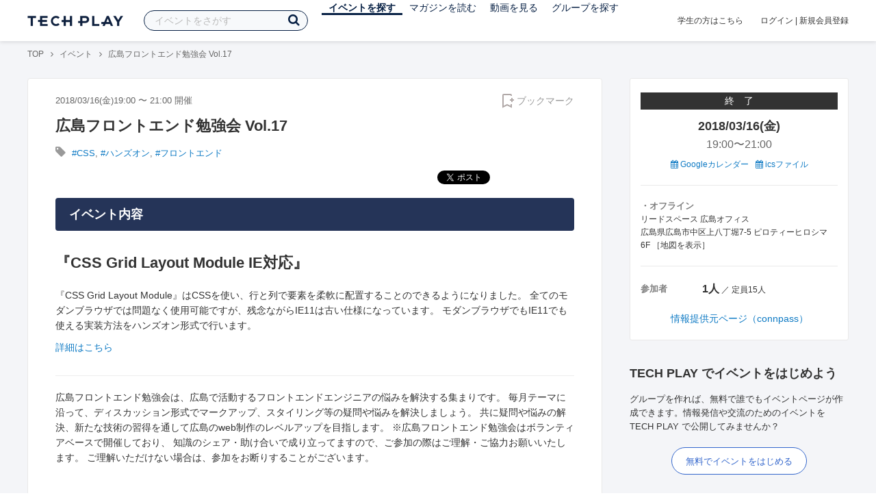

--- FILE ---
content_type: text/html; charset=UTF-8
request_url: https://techplay.jp/event/661591
body_size: 13528
content:
<!DOCTYPE html>
<html lang="ja">
<head>
    <meta charset="utf-8">
        <script>
    var dataLayer = dataLayer || [];
            dataLayer.push({ 'login': 'no', 'user_id': null });
    
    (function(w,d,s,l,i){w[l]=w[l]||[];w[l].push({'gtm.start':
        new Date().getTime(),event:'gtm.js'});var f=d.getElementsByTagName(s)[0],
        j=d.createElement(s),dl=l!='dataLayer'?'&l='+l:'';j.async=true;j.src=
        '//www.googletagmanager.com/gtm.js?id='+i+dl;f.parentNode.insertBefore(j,f);
    })(window,document,'script','dataLayer','GTM-K37XWQ');
</script>    <link rel="canonical" href="https://techplay.jp/event/661591" />

        
    <title>広島フロントエンド勉強会 Vol.17｜IT勉強会・イベントならTECH PLAY［テックプレイ］</title>
    <meta name="author" content="TECH PLAY">
    <meta name="keywords" content="TECH PLAY,テックプレイ,IT勉強会,ITセミナー,ITイベント,エンジニア勉強会,技術勉強会,IT勉強会カレンダー">
    <meta name="description" content="2018/03/16（金）開催 『CSS Grid Layout Module IE対応』 『CSS Grid Layout Module』はCSSを使い、行と列で要素を柔軟に配置することのできるようになりました。 全てのモダンブラウザでは問題なく使用可能ですが、残念ながらIE11は古い仕様になっています。 モダンブラウザでもIE11でも使える実装方法をハンズオン形式で行います。 詳細はこちら  広島フロントエンド勉強会は、広島...">
    <meta property="fb:app_id" content="703735426307641" />
    <meta property="og:type" content="article" />
    <meta property="og:title" content="広島フロントエンド勉強会 Vol.17｜IT勉強会・イベントならTECH PLAY［テックプレイ］" />
    <meta property="og:description" content="2018/03/16（金）開催 『CSS Grid Layout Module IE対応』 『CSS Grid Layout Module』はCSSを使い、行と列で要素を柔軟に配置することのできるようになりました。 全てのモダンブラウザでは問題なく使用可能ですが、残念ながらIE11は古い仕様になっています。 モダンブラウザでもIE11でも使える実装方法をハンズオン形式で行います。 詳細はこちら  広島フロントエンド勉強会は、広島..."/>
    <meta property="og:image" content="https://files.techplay.jp/ZXTC246WG/images/top/no_image.png" />
    <meta property="og:url" content="https://techplay.jp/event/661591" />
    <meta property="og:site_name" content="TECH PLAY" />
    <meta property="og:locale" content="ja_JP" />
    <meta name="twitter:card" content="summary_large_image">
    <meta name="twitter:site" content="@techplayjp">
    <meta name="twitter:title" content="広島フロントエンド勉強会 Vol.17｜IT勉強会・イベントならTECH PLAY［テックプレイ］">
    <meta name="twitter:description" content="2018/03/16（金）開催 『CSS Grid Layout Module IE対応』 『CSS Grid Layout Module』はCSSを使い、行と列で要素を柔軟に配置することのできるようになりました。 全てのモダンブラウザでは問題なく使用可能ですが、残念ながらIE11は古い仕様になっています。 モダンブラウザでもIE11でも使える実装方法をハンズオン形式で行います。 詳細はこちら  広島フロントエンド勉強会は、広島...">
    <meta name="twitter:image:src" content="https://files.techplay.jp/ZXTC246WG/images/top/no_image.png">

    
    <meta name="csrf-token" content="CtTzQKaDwN9VdLQtItZamjFWoBOL0SXFb4TFK5n9">
    <meta name="viewport" content="width=device-width, maximum-scale=1">
    <link rel="icon" type="image/x-icon" href="https://files.techplay.jp/ZXTC246WG/images/favicon.ico">
    <link rel="apple-touch-icon" sizes="144x144" href="https://files.techplay.jp/ZXTC246WG/images/icon/apple-touch-icon-144.png">
    <link rel="apple-touch-icon" sizes="152x152" href="https://files.techplay.jp/ZXTC246WG/images/icon/apple-touch-icon-152.png">
    <link rel="apple-touch-icon" sizes="180x180" href="https://files.techplay.jp/ZXTC246WG/images/icon/apple-touch-icon-180.png">
    <link rel="manifest" href="https://files.techplay.jp/ZXTC246WG/manifest.json">
    <link href="https://fonts.googleapis.com/css?family=Noto+Sans+JP:400,700&amp;subset=japanese" rel="stylesheet">
    <link rel="stylesheet" href="https://files.techplay.jp/ZXTC246WG/css/frontend.css">

    </head>
<body>
<noscript>
    <iframe src="//www.googletagmanager.com/ns.html?id=GTM-K37XWQ"
        height="0" width="0" style="display:none;visibility:hidden"></iframe>
</noscript><script>window.fbAsyncInit = function() {FB.init({appId:'703735426307641',xfbml:true,version:'v18.0'});};</script>
<script async defer crossorigin="anonymous" src="https://connect.facebook.net/ja_JP/sdk.js"></script>
<div class="wrap-body" id="mainContentArea">

<header id="js-pageheader" class="pageheader">
    <div class="pageheader-inner">
        <div class="pageheader-col">
            <div class="pageheader-logo">
                <a href="https://techplay.jp"><img src="https://files.techplay.jp/ZXTC246WG/images/logo.png" alt="TECH PLAY"></a>
            </div>
            <div class="pageheader-search">
    <form method="get" name="event" action="https://techplay.jp/event/search">
        <input id="kw_search" type="text" class="pageheader-search-input" name="keyword" autocomplete="off" placeholder="イベントをさがす" value="">
        <button id="searchBtn" class="pageheader-search-btn" type="submit">
            <i class="fa fa-search" aria-label="キーワード検索"></i>
        </button>
    </form>
    <div id="suggest" style="display: none;"></div>
    </div>
            <nav class="pageheader-nav">
                <ul class="pageheader-nav-list">
                    <li class="pageheader-dropdown pageheader-nav-current">
                        <a href="https://techplay.jp/event">イベントを探す</a>
                        <ul class="pageheader-dropdown-content">
                            <li class=""><a href="https://techplay.jp/event/today">本日開催のイベント</a></li>
                            <li class=""><a href="https://techplay.jp/event/tomorrow">明日開催のイベント</a></li>
                            <li class=""><a href="https://techplay.jp/ranking/future_event">ランキング</a></li>
                            <li class=""><a href="https://techplay.jp/calendar">カレンダー</a></li>
                        </ul>
                    </li>
                    <li class="pageheader-dropdown ">
                        <a href="https://techplay.jp/column">マガジンを読む</a>
                        <ul class="pageheader-dropdown-content">
                            <li class=""><a href="https://techplay.jp/column">マガジン</a></li>
                            <li class=""><a href="https://techplay.jp/blog">技術ブログ</a></li>
                            <li class=""><a href="https://techplay.jp/book">書籍</a></li>
                        </ul>
                    </li>
                    <li class="">
                        <a href="https://techplay.jp/video">動画を見る</a>
                    </li>
                    <li class="pageheader-dropdown ">
                        <a href="https://techplay.jp/community">グループを探す</a>
                        <ul class="pageheader-dropdown-content">
                            <li class=""><a href="https://techplay.jp/community_entry">グループを作る</a></li>
                            <li><a href="https://owner.techplay.jp" target="_blank">イベント作成・管理</a></li>
                        </ul>
                    </li>
                </ul>
            </nav>
        </div>
        <div class="pageheader-col">
            <div class="pageheader-student">
                <a href="https://techplay.jp/student">学生の方はこちら</a>
            </div>
                            <div class="pageheader-login">
                    <a href="https://techplay.jp/login">ログイン</a>  |  <a href="https://techplay.jp/user/signup">新規会員登録</a>
                </div>
                    </div>
    </div>
</header>
    
<div class="wrap-body-bg">
        <div class="breadcrumbs" role="navigation">
    <ul class="breadcrumbs-inner">
        <li class="breadcrumbs-item"><a href="https://techplay.jp">TOP</a></li>
                                    <li class="breadcrumbs-item"><a href="https://techplay.jp/event">イベント</a></li>
                            <li class="breadcrumbs-item">広島フロントエンド勉強会 Vol.17</li>
    </ul>
</div>

<script type="application/ld+json">
{
    "@context": "https:\/\/schema.org",
    "@type": "BreadcrumbList",
    "itemListElement": [
        {
            "@type": "ListItem",
            "position": 1,
            "name": "TOP",
            "item": "https:\/\/techplay.jp"
        },
        {
            "@type": "ListItem",
            "position": 2,
            "name": "\u30a4\u30d9\u30f3\u30c8",
            "item": "https:\/\/techplay.jp\/event"
        },
        {
            "@type": "ListItem",
            "position": 3,
            "name": "\u5e83\u5cf6\u30d5\u30ed\u30f3\u30c8\u30a8\u30f3\u30c9\u52c9\u5f37\u4f1a Vol.17",
            "item": "https:\/\/techplay.jp\/event\/661591"
        }
    ]
}
</script>
    <div class="l-card l-card-medium-padding l-row l-row-between l-row-alignStart eventDetail">
        <div class="l-card-medium l-shrink" role="main">
            <article class="eventDetail-wrapper">
                                <div class="eventDetail-innerSpace">
                    <header class="eventDetail-header">
                        <h1 class="eventDetail-heading">広島フロントエンド勉強会 Vol.17</h1>
                        <div class="d-flex justify-content-between align-items-center mB10">
                            <div class="fs13 cGY-3">
                                2018/03/16(金)19:00
                                                                    〜
                                                                            21:00
                                                                                                    開催
                            </div>
                            <a href="https://techplay.jp/login" class="bookmark-btn" data-is-text="true" title="ブックマーク">
        <span class="bookmark-icon"></span><span class="bookmark-text">ブックマーク</span>
    </a>
                        </div>
                                            </header>
                                            <div class="tags-text"><i class="fa fa-lg fa-tag"></i>
                                                            <a href="https://techplay.jp/event/tag/css" class="tags-item">#CSS</a>,                                                             <a href="https://techplay.jp/event/tag/handson" class="tags-item">#ハンズオン</a>,                                                             <a href="https://techplay.jp/event/tag/frontend" class="tags-item">#フロントエンド</a>                                                    </div>
                                        
                    
                                                                
                    <div class="event-detail">

                        
                        <div class="body">
                            
                            
                                                                        <div class="social-icon-area social"></div>
                        
                            <h2>イベント内容</h2>
                            <section id="edited" class="text">
                                <h1>『CSS Grid Layout Module IE対応』</h1>
<p>『CSS Grid Layout Module』はCSSを使い、行と列で要素を柔軟に配置することのできるようになりました。
全てのモダンブラウザでは問題なく使用可能ですが、残念ながらIE11は古い仕様になっています。
モダンブラウザでもIE11でも使える実装方法をハンズオン形式で行います。</p>
<p><a href="https://hirofuro.org" rel="nofollow">詳細はこちら</a></p>
<hr>
<p>広島フロントエンド勉強会は、広島で活動するフロントエンドエンジニアの悩みを解決する集まりです。 毎月テーマに沿って、ディスカッション形式でマークアップ、スタイリング等の疑問や悩みを解決しましょう。 共に疑問や悩みの解決、新たな技術の習得を通して広島のweb制作のレベルアップを目指します。 ※広島フロントエンド勉強会はボランティアベースで開催しており、 知識のシェア・助け合いで成り立ってますので、ご参加の際はご理解・ご協力お願いいたします。 ご理解いただけない場合は、参加をお断りすることがございます。</p>
                            </section>
                            
                                                            <h2>注意事項</h2>
                                <div class="mB40 fs14">※ こちらのイベント情報は、外部サイトから取得した情報を掲載しています。<br>※ 掲載タイミングや更新頻度によっては、情報提供元ページの内容と差異が発生しますので予めご了承ください。<br>※ 最新情報の確認や参加申込手続き、イベントに関するお問い合わせ等は情報提供元ページにてお願いします。</div>
                            
                            
                                                    <div class="submit" id="v-event-detail-submit">
                                                                <a rel="nofollow" href="https://techplay.jp/event/join/661591" class="btn xl white" target="_blank">情報提供元ページ（connpass）へ</a>
                                    <div v-cloak>
    <v-modal
        :id="modalName"
        :name="modalName"
        width="900px"
        height="440px"
        :scrollable="false"
    >
    <div class="userRegister">
        <div>
            <h2 class="userRegister-heading userRegister-heading-center">新規会員登録</h2>
            <p class="userRegister-text userRegister-text-center">
                このイベントに申し込むには会員登録が必要です。<br>
                アカウント登録済みの方は<a href="https://techplay.jp/login">ログイン</a>してください。
            </p>
            <hr>
            <div class="userRegister-signIn">
                <ul class="userRegister-signIn-social">
                    <li class="userRegister-signIn-social-google">
                        <a href="https://techplay.jp/login/google">
                            <span class="fa fa-lg fa-fw fa-google" aria-hidden="true"></span>Googleで登録
                        </a>
                    </li>
                    <li class="userRegister-signIn-social-github">
                        <a href="https://techplay.jp/login/github">
                            <span class="fa fa-lg fa-fw fa-github" aria-hidden="true"></span>GitHubで登録
                        </a>
                    </li>
                    <li class="userRegister-signIn-social-mail">
                        <a href="https://techplay.jp/user/create">
                            <span class="fa fa-lg fa-fw fa-envelope-o" aria-hidden="true"></span>メールアドレスで登録
                        </a>
                    </li>
                </ul>
            </div>
            <hr>
            <div class="userRegister-text"><p>※ ソーシャルアカウントで登録するとログインが簡単に行えます。</p><p>※ 連携したソーシャルアカウントは、会員登録完了後にいつでも変更できます。</p></div>
        </div>
    </div>
    </v-modal>
</div>                            </div>
                                                        <div class="apilogo"><img src="https://files.techplay.jp/ZXTC246WG/images/top/apilogo_connpass.png" alt="connpass"></div>
                                                    
                        </div>
                    </div>
                                                                                                    </div>
            </article>
                                                <section class="column-section" id="ga-tag-related-column">
        <h2 class="column-section-borderHeading">関連するマガジン</h2>
        <div class="l-card-main l-card-overflow column-section-inner">
                            <div class="column-section-list">
                    <h3 class="column-section-list-heading">
                        <a href="https://techplay.jp/column/1757">フロントエンドとバックエンド：役割とスキルの違いを解説</a>
                    </h3>
                    <a class="column-section-list-thumbnail" href="https://techplay.jp/column/1757">
                        <img src="https://s3.techplay.jp/tp-images/column/1/L2h2gj8RFy7FPxYtgU46kgkJEcbipwlXUB49MItX.jpg?w=320" alt="フロントエンドとバックエンド：役割とスキルの違いを解説">
                    </a>
                </div>
                            <div class="column-section-list">
                    <h3 class="column-section-list-heading">
                        <a href="https://techplay.jp/column/1716">CSSアニメーションでサイトに動きをつけよう - animation基礎</a>
                    </h3>
                    <a class="column-section-list-thumbnail" href="https://techplay.jp/column/1716">
                        <img src="https://s3.techplay.jp/tp-images/column/1/yJrPWMcj2KqMAScWy0ioKbg5MF08gtuZimLVRsTx.jpg?w=320" alt="CSSアニメーションでサイトに動きをつけよう - animation基礎">
                    </a>
                </div>
                            <div class="column-section-list">
                    <h3 class="column-section-list-heading">
                        <a href="https://techplay.jp/column/110">【第2弾】HTML/CSSと友達になる【コンペでプログラミングに入門！】</a>
                    </h3>
                    <a class="column-section-list-thumbnail" href="https://techplay.jp/column/110">
                        <img src="https://s3.techplay.jp/images/column/259/ca03d43b75ba641f2b9e2523d780b177557ddc86.png?w=320" alt="【第2弾】HTML/CSSと友達になる【コンペでプログラミングに入門！】">
                    </a>
                </div>
                            <div class="column-section-list">
                    <h3 class="column-section-list-heading">
                        <a href="https://techplay.jp/column/103">【第１弾】ソースコードに触れてみよう！【コンペでプログラミングに入門！】</a>
                    </h3>
                    <a class="column-section-list-thumbnail" href="https://techplay.jp/column/103">
                        <img src="https://s3.techplay.jp/images/column/259/8bd49b19aa5dd4feb113f48e3bf654c5eec39b2e.png?w=320" alt="【第１弾】ソースコードに触れてみよう！【コンペでプログラミングに入門！】">
                    </a>
                </div>
                    </div>
    </section>
        </div>
        <div class="l-card-right l-shrink eventAside" id="v-event-detail-attend">
    <div class="box eventAside-inner">
                    <div class="label-status label-status-end">終　了</div>
                        <time class="eventAside-day" datetime="2018-03-16">2018/03/16(金)</time>
        <div class="eventAside-time eventAside-time-row">
            <time datetime="19:00">19:00</time>〜
                        <time datetime="21:00">21:00</time>
                    </div>
        
        <ul class="eventAside-calendarList">
            <li>
                <a href="http://www.google.com/calendar/event?action=TEMPLATE&amp;text=%E5%BA%83%E5%B3%B6%E3%83%95%E3%83%AD%E3%83%B3%E3%83%88%E3%82%A8%E3%83%B3%E3%83%89%E5%8B%89%E5%BC%B7%E4%BC%9A+Vol.17&amp;details=https%3A%2F%2Ftechplay.jp%2Fevent%2F661591%3Futm_medium%3Dreferral%26utm_source%3Dgoogle_calendar%26utm_campaign%3Dgoogle_calendar&amp;location=%E3%83%AA%E3%83%BC%E3%83%89%E3%82%B9%E3%83%9A%E3%83%BC%E3%82%B9+%E5%BA%83%E5%B3%B6%E3%82%AA%E3%83%95%E3%82%A3%E3%82%B9+%E5%BA%83%E5%B3%B6%E7%9C%8C%E5%BA%83%E5%B3%B6%E5%B8%82%E4%B8%AD%E5%8C%BA%E4%B8%8A%E5%85%AB%E4%B8%81%E5%A0%807-5+%E3%83%94%E3%83%AD%E3%83%86%E3%82%A3%E3%83%BC%E3%83%92%E3%83%AD%E3%82%B7%E3%83%9E6F&amp;dates=20180316T100000Z%2F20180316T120000Z&amp;trp=false&amp;sprop=https%3A%2F%2Ftechplay.jp%2Fevent%2F661591%26sprop%3Dname%3Atechplay" target="_blank"><i class="fa fa-calendar" aria-hidden="true"></i> Googleカレンダー</a>
            </li>
            <li>
                <a href="https://techplay.jp/event/ics/661591"><i class="fa fa-calendar" aria-hidden="true"></i> icsファイル</a>
            </li>
        </ul>

        <dl class="eventAside-info">
            
                        <dt class="eventAside-info-title">・オフライン</dt>
            <dd class="eventAside-info-item">
                                    リードスペース 広島オフィス<br>
                                                    広島県広島市中区上八丁堀7-5 ピロティーヒロシマ6F&nbsp;［<a href="https://maps.google.com/maps?q=%E5%BA%83%E5%B3%B6%E7%9C%8C%E5%BA%83%E5%B3%B6%E5%B8%82%E4%B8%AD%E5%8C%BA%E4%B8%8A%E5%85%AB%E4%B8%81%E5%A0%807-5+%E3%83%94%E3%83%AD%E3%83%86%E3%82%A3%E3%83%BC%E3%83%92%E3%83%AD%E3%82%B7%E3%83%9E6F&amp;z=17" target="_blank">地図を表示</a>］
                            </dd>
                    </dl>

        
        
        
        
                <dl class="eventAside-info eventAside-info-row">
            <dt class="eventAside-info-title">参加者</dt>
            <dd class="eventAside-info-item">
                                    <em class="">1人</em>
                    ／                                定員15人            </dd>
        </dl>
                    
                <p class="eventAside-outer">
                        <a rel="nofollow" href="https://techplay.jp/event/join/661591" target="_blank">情報提供元ページ（connpass）</a>
                    </p>
        
            </div>

        
    
        
        <div class="box" id="ga-side-community-entry">
    <div class="heading"><h2 class="title">TECH PLAY でイベントをはじめよう</h2></div>
    <div class="content">
        <p class="fs13">グループを作れば、無料で誰でもイベントページが作成できます。情報発信や交流のためのイベントをTECH PLAY で公開してみませんか？</p>
        <div class="mT20 text-center">
            <a class="btn-blue-line btn-blue-line-m btn-blue-line-w" href="https://techplay.jp/community_entry">無料でイベントをはじめる</a>
        </div>
    </div>
</div>

        
    <div class="box">
        <div class="heading"><h2 class="title">タグからイベントをさがす</h2></div>
        <div class="tags">
            <a class="tags-item" href="https://techplay.jp/event/tag/dataanalysis">データ分析</a>
<a class="tags-item" href="https://techplay.jp/event/tag/desitalmarketing">デジタルマーケティング</a>
<a class="tags-item" href="https://techplay.jp/event/tag/devops">DevOps</a>
<a class="tags-item" href="https://techplay.jp/event/tag/go">Go</a>
<a class="tags-item" href="https://techplay.jp/event/tag/deeplearning">Deep Learning</a>
<a class="tags-item" href="https://techplay.jp/event/tag/azure">Azure</a>
<a class="tags-item" href="https://techplay.jp/event/tag/googlecloudplatform">Google Cloud</a>
<a class="tags-item" href="https://techplay.jp/event/tag/ai">人工知能</a>
<a class="tags-item" href="https://techplay.jp/event/tag/kubernetes">Kubernetes</a>
<a class="tags-item" href="https://techplay.jp/event/tag/security">セキュリティ</a>
        </div>
        <div class="jumpLink">
            <a href="https://techplay.jp/tag"><i class="fa fa-caret-right" aria-hidden="true"></i>タグ一覧からさがす</a>
        </div>
    </div>

        
                    <div class="box">
        <div class="heading"><h2 class="title">関連動画</h2></div>
        <div class="content">
                            <article class="video-related">
    <h2 class="video-related-heading">
        <a href="https://techplay.jp/video/308">テスト実行自動化の次は、テストケースの自動生成？～これまでの知見を生かした...</a>
    </h2>
    <a class="video-related-thumbnail video-play" href="https://techplay.jp/video/308">
        <img src="https://img.youtube.com/vi/0XeoNwkKpME/default.jpg" alt="テスト実行自動化の次は、テストケースの自動生成？～これまでの知見を生かした「モデルベースドテスト」でテストの標準化・効率化へ挑戦～">
    </a>
</article>
                            <article class="video-related">
    <h2 class="video-related-heading">
        <a href="https://techplay.jp/video/110">今年こそは継続的にアウトプットすると決めた方向けに語る技術発信の取り組み方...</a>
    </h2>
    <a class="video-related-thumbnail video-play" href="https://techplay.jp/video/110">
        <img src="https://img.youtube.com/vi/yrH3TiPWCQg/default.jpg" alt="今年こそは継続的にアウトプットすると決めた方向けに語る技術発信の取り組み方　#技術発信2022">
    </a>
</article>
                            <article class="video-related">
    <h2 class="video-related-heading">
        <a href="https://techplay.jp/video/71">TOYOTA Developers Night 内製開発チームで実践されるシリコンバレー流Flutter t...</a>
    </h2>
    <a class="video-related-thumbnail video-play" href="https://techplay.jp/video/71">
        <img src="https://img.youtube.com/vi/HO0FHF2qELA/default.jpg" alt="TOYOTA Developers Night 内製開発チームで実践されるシリコンバレー流Flutter training Programの全容~元Googleエンジニアであるメンターの講義も生公開~">
    </a>
</article>
                    </div>
    </div>
    
            <div class="box">
        <div class="focusedEvent">
            <div class="heading"><h2>注目のイベント</h2></div>
            <div class="content">
                <div class="event-card-list">
                                    <div class="event-card" data-ad-inview="event_detail/events/989779">
                        <div class="event-card-inner">
                            <header class="event-card-header">
                                <div class="event-card-title">
                                    <a href="https://techplay.jp/ad/event_detail/events/989779">《及川卓也さんモデレーター登壇》動き続ける社会を設計せよ！リアルタイム性・安全性・信頼性を支えるエンジニアリング《トヨタ&times;NISSAN&times;セブン銀行&times;北國銀行》【TECH DRIVERS Day5】</a>
                                </div>
                            </header>
                            <div class="event-card-info">
                                2026/01/29(木) 開催
                            </div>
                        </div>
                        <a href="https://techplay.jp/ad/event_detail/events/989779" class="event-card-thumbnail" style="background-image: url(https://s3.techplay.jp/tp-images/event/ff5475135cab1291d36ed728ed1f693ceafe2071.jpg?w=600)" title="《及川卓也さんモデレーター登壇》動き続ける社会を設計せよ！リアルタイム性・安全性・信頼性を支えるエンジニアリング《トヨタ&times;NISSAN&times;セブン銀行&times;北國銀行》【TECH DRIVERS Day5】"></a>
                    </div>
                                    <div class="event-card" data-ad-inview="event_detail/events/990430">
                        <div class="event-card-inner">
                            <header class="event-card-header">
                                <div class="event-card-title">
                                    <a href="https://techplay.jp/ad/event_detail/events/990430">インフラ構築プロジェクトのリアル ―現場から学ぶプロジェクト管理の知恵―  CTC Engineer&#039;s Voyage＃3＜ランチタイム LT会＞</a>
                                </div>
                            </header>
                            <div class="event-card-info">
                                2026/01/19(月) 開催
                            </div>
                        </div>
                        <a href="https://techplay.jp/ad/event_detail/events/990430" class="event-card-thumbnail" style="background-image: url(https://s3.techplay.jp/tp-images/event/bd9a2e3efe7e1116f3c0b9f4152ef3fcfc927917.jpg?w=600)" title="インフラ構築プロジェクトのリアル ―現場から学ぶプロジェクト管理の知恵―  CTC Engineer&#039;s Voyage＃3＜ランチタイム LT会＞"></a>
                    </div>
                                </div>
            </div>
        </div>
    </div>
    
        
        <div class="box">
    <div class="randomBanner">
        <a href="https://techplay.jp/community_group/tug" target="_blank">
            <img src="https://s3.techplay.jp/tp-images/event/1/WgjTxmFHZkAqMj9l1AEXAMJxxQBDu73UBflDyX8m.png?w=600" alt="Tableau ユーザー会">
        </a>
        <a class="mT10" href="https://techplay.jp/community_group/snowflake_users" target="_blank">
            <img src="https://s3.techplay.jp/tp-images/event/1/RHEL9hy7zRTw6F9lVwqPkQnL2x36v8NZR42zIpxQ.png?w=600" alt="Snowflake ユーザー会">
        </a>
        <a class="mT10" href="https://techplay.jp/community_group/canva_village" target="_blank">
            <img src="https://s3.techplay.jp/tp-images/event/1/IwhJbMs2N7GqkcofAniVkBbL9KdxzDZCQBNzaROH.png?w=600" alt="Canva Village">
        </a>
    </div>
</div>

    <div v-cloak>
    <v-modal
        :id="modalName"
        :name="modalName"
        width="900px"
        height="440px"
        :scrollable="false"
    >
    <div class="userRegister">
        <div>
            <h2 class="userRegister-heading userRegister-heading-center">新規会員登録</h2>
            <p class="userRegister-text userRegister-text-center">
                このイベントに申し込むには会員登録が必要です。<br>
                アカウント登録済みの方は<a href="https://techplay.jp/login">ログイン</a>してください。
            </p>
            <hr>
            <div class="userRegister-signIn">
                <ul class="userRegister-signIn-social">
                    <li class="userRegister-signIn-social-google">
                        <a href="https://techplay.jp/login/google">
                            <span class="fa fa-lg fa-fw fa-google" aria-hidden="true"></span>Googleで登録
                        </a>
                    </li>
                    <li class="userRegister-signIn-social-github">
                        <a href="https://techplay.jp/login/github">
                            <span class="fa fa-lg fa-fw fa-github" aria-hidden="true"></span>GitHubで登録
                        </a>
                    </li>
                    <li class="userRegister-signIn-social-mail">
                        <a href="https://techplay.jp/user/create">
                            <span class="fa fa-lg fa-fw fa-envelope-o" aria-hidden="true"></span>メールアドレスで登録
                        </a>
                    </li>
                </ul>
            </div>
            <hr>
            <div class="userRegister-text"><p>※ ソーシャルアカウントで登録するとログインが簡単に行えます。</p><p>※ 連携したソーシャルアカウントは、会員登録完了後にいつでも変更できます。</p></div>
        </div>
    </div>
    </v-modal>
</div></div>    </div>
                    <aside class="featuredTagArea">
    <header class="featuredTagArea-header">
        <h2 class="featuredTagArea-heading">注目のタグ</h2>
    </header>
    <div class="featuredTagArea-main tags">
        <a class="tags-item" href="https://techplay.jp/tag/ai">人工知能</a>
<a class="tags-item" href="https://techplay.jp/tag/devops">DevOps</a>
<a class="tags-item" href="https://techplay.jp/tag/bigdata">ビッグデータ</a>
<a class="tags-item" href="https://techplay.jp/tag/ux">UX</a>
<a class="tags-item" href="https://techplay.jp/tag/azure">Azure</a>
<a class="tags-item" href="https://techplay.jp/tag/googlecloudplatform">Google Cloud</a>
<a class="tags-item" href="https://techplay.jp/tag/machinelearning">機械学習</a>
<a class="tags-item" href="https://techplay.jp/tag/vr">VR</a>
<a class="tags-item" href="https://techplay.jp/tag/deeplearning">Deep Learning</a>
<a class="tags-item" href="https://techplay.jp/tag/python">Python</a>
        <a class="tags-item" href="https://techplay.jp/tag"><i class="fa fa-list-ul" aria-hidden="true"></i> タグ一覧からさがす</a>
    </div>
</aside>
</div>

<div id="footerArea">
        <footer class="pageFooter">
                <div class="pageFooter-menu">
    <div class="pageFooter-menu-inner">
        <section class="pageFooter-menu-col">
            <h4 class="pageFooter-menu-title">CONTENTS</h4>
            <ul class="pageFooter-menu-content">
                <li><a href="https://techplay.jp/event">イベント</a></li>
                <li><a href="https://techplay.jp/calendar">カレンダー</a></li>
                <li><a href="https://techplay.jp/column">マガジン</a></li>
                <li><a href="https://techplay.jp/blog">技術ブログ</a></li>
                <li><a href="https://techplay.jp/video">動画</a></li>
                <li><a href="https://techplay.jp/book">書籍</a></li>
                <li><a href="https://techplay.jp/community">グループ</a></li>
                <li><a href="https://techplay.jp/ranking/future_event">ランキング</a></li>
                <li><a href="https://techplay.jp/tag">タグ一覧</a></li>
            </ul>
        </section>
        <section class="pageFooter-menu-col">
            <h4 class="pageFooter-menu-title">TECH PLAY BUSINESS</h4>
            <ul class="pageFooter-menu-content">
                <li><a href="https://business.techplay.jp?utm_campaign=FY24_BRD_Link_TECHPLAYtoBUSINESS&amp;utm_source=techplay&amp;utm_medium=referral&amp;utm_content=footer" target="_blank">TECH PLAY BUSINESSとは？</a></li>
                <li><a href="https://business.techplay.jp/recruit?utm_campaign=FY24_BRD_Link_TECHPLAYtoBUSINESS&amp;utm_source=techplay&amp;utm_medium=referral&amp;utm_content=footer" target="_blank">エンジニア採用</a></li>
                <li><a href="https://business.techplay.jp/academy?utm_campaign=FY24_BRD_Link_TECHPLAYtoBUSINESS&amp;utm_source=techplay&amp;utm_medium=referral&amp;utm_content=footer" target="_blank">DX / デジタル人材育成</a></li>
                <li><a href="https://business.techplay.jp/engineer-bootcamp?utm_campaign=FY24_BRD_Link_TECHPLAYtoBUSINESS&amp;utm_source=techplay&amp;utm_medium=referral&amp;utm_content=footer" target="_blank">エンジニア育成</a></li>
                <li><a href="https://info.techplay.jp/document_mediaguide?utm_campaign=FY24_BRD_LP_TECHPLAYmediaguide&amp;utm_source=techplay&amp;utm_medium=referral&amp;utm_content=footer" target="_blank">広告掲載</a></li>
            </ul>
        </section>
        <section class="pageFooter-menu-col">
            <h4 class="pageFooter-menu-title">ABOUT</h4>
            <ul class="pageFooter-menu-content">
                <li><a href="https://techplay.jp/about">TECH PLAYとは？</a></li>
                <li><a href="https://techplay.jp/information">お知らせ</a></li>
                <li><a href="https://techplay.jp/company">運営会社</a></li>
                <li><a href="https://techplay.jp/faq">よくある質問</a></li>
                <li><a href="https://techplay.jp/community_entry">イベントをはじめる</a></li>
                <li><a href="https://owner.techplay.jp" target="_blank">イベント管理</a></li>
                            </ul>
        </section>
        <section class="pageFooter-menu-col">
            <h4 class="pageFooter-menu-title">POLICY</h4>
            <ul class="pageFooter-menu-content">
                <li><a href="https://techplay.jp/terms_of_use">TECH PLAY サービスユーザー利用規約</a></li>
                <li><a href="https://techplay.jp/privacy">個人情報の取扱いについて</a></li>
                <li><a href="https://techplay.jp/asct">特定商取引に関する法律に基づく表示</a></li>
                <li><a href="https://persol-innovation.co.jp/policy/cookie/">パーソナルデータの外部送信について</a></li>
            </ul>
        </section>
    </div>
</div>
                <div class="pageFooter-info">
    <div class="pageFooter-info-inner">
        <p class="pageFooter-info-copyright"><small>(c) 2026 PERSOL INNOVATION CO., LTD.</small></p>
        <ul class="pageFooter-info-sns">
            <li>
                <a class="pageFooter-info-sns-twitter" href="https://x.com/techplayjp" title="X" target="_blank">
                    <i class="fa fa-twitter" aria-hidden="true"></i>
                </a>
            </li>
            <li>
                <a class="pageFooter-info-sns-facebook" href="https://www.facebook.com/285819165154880" title="Facebookページ" target="_blank">
                    <i class="fa fa-facebook" aria-hidden="true"></i>
                </a>
            </li>
            <li>
                <a class="pageFooter-info-sns-youtube" href="https://www.youtube.com/@techplay4535/videos" title="YouTube" target="_blank">
                    <i class="fa fa-youtube-play" aria-hidden="true"></i>
                </a>
            </li>
            <li>
                <a class="pageFooter-info-sns-rss" href="https://rss.techplay.jp/event/w3c-rss-format/rss.xml" title="新規イベントFeed" target="_blank">
                    <i class="fa fa-rss" aria-hidden="true"></i>
                </a>
            </li>
        </ul>
    </div>
</div>
    </footer>
</div>

</div>
<div id="js-flash-msg-area" class="flashMessageArea"></div>
<script src="https://files.techplay.jp/ZXTC246WG/js/frontend.js" crossorigin="anonymous"></script>
<script>
            (function() {
                        var suggestList = [".NET","3D","A\/B\u30c6\u30b9\u30c8","A2A","Adobe XD","Alexa","Alibaba Cloud","Anaconda","Android","Android Studio","Angular","Ansible","Apache","Apache Spark","API","AR","Arduino","Atom","AWS","Azure","Babel","bash","BioTech","Blender","Bot","C#","C++","CAD","CAE","CakePHP","Canva","CDN","CentOS","ChatGPT","ChatOps","CI\/CD","Cisco","CivicTech","Claude Code","Cline","CMS","COBOL","CRM","CS","CSS","Cursor","CX","Cypress","C\u8a00\u8a9e","Dart","Datadog","Deep Learning","DevOps","Django","DNS","Docker","Drupal","DX","Eclipse","EdTech","EFO","Elasticsearch","Electron","Elixir","Elm","Emacs","Embulk","Erlang","ERP","Ethereum","FaaS","Figma","Fintech","Firebase","Flask","Flutter","FoodTech","FPGA","GA4","GIS","Git","GitHub","GitHub Copilot","Go","Google Analytics","Google Apps Script","Google BigQuery","Google Cloud","Google Colab","Google Workspace","GPU","GraphQL","Hadoop","Haskell","HealthTech","Heroku","HoloLens","HR\u30c6\u30af\u30ce\u30ed\u30b8\u30fc","HTML","Hyper-V","IaaS","IaC","IBM Cloud","IDaaS","IDE","iOS","IoT","Java","JavaScript","Jenkins","Jest","jQuery","Julia","Jupyter","Kaggle","Kibana","kintone","Kotlin","Kubernetes","LangChain","Laravel","Linux","Lisp","Looker","LPO","LT\uff08\u30e9\u30a4\u30c8\u30cb\u30f3\u30b0\u30c8\u30fc\u30af\uff09","MaaS","Mackerel","macOS","MCP","MeCab","Meetup","micro:bit","Microservices","MLOps","MongoDB","MR","MySQL","NestJS","New Relic","Next.js","NFC","NFT","Nginx","Node-RED","Node.js","NoSQL","Nuxt.js","OAuth","Objective-C","Oculus","OpenShift","OpenStreetMap","Oracle","OSS","OWASP","PaaS","PayPal","Perl","PHP","Playwright","PostgreSQL","Power Apps","Power BI","PowerShell","PWA","Python","Qlik","R","RAG","Raspberry Pi","React","Redis","Redmine","Redux","Remix","RESAS","RPA","Ruby","Ruby on Rails","Rust","SaaS","Salesforce","SAP","Sass","Scala","Scratch","SDGs","Selenium","SEO","Serverless","Shell","Sketch","Snowflake","Solr","Spine","SportTech","SpriteStudio","SQL","SQLite","SQLServer","SRE","Sublime Text","Swift","Tableau","TDD","TensorFlow","Terraform","Transformers","Treasure Data","TypeScript","Ubuntu","UI\u30c7\u30b6\u30a4\u30f3","Unity","Unreal Engine","UX","Vagrant","Vim","VirtualBox","Visual Basic","Visual Studio","VMware","VR","Vue.js","VUI","web3","webpack","WebRTC","Web\u30c7\u30b6\u30a4\u30f3","Web\u30de\u30fc\u30b1\u30c6\u30a3\u30f3\u30b0","Windows","Windows Server","Wireshark","WordPress","XAI","Xamarin","Xcode","Zabbix","\u30a2\u30fc\u30ad\u30c6\u30af\u30c1\u30e3","\u30a2\u30a4\u30c7\u30a2\u30bd\u30f3","\u30a2\u30af\u30bb\u30b7\u30d3\u30ea\u30c6\u30a3","\u30a2\u30af\u30bb\u30b9\u89e3\u6790","\u30a2\u30b8\u30e3\u30a4\u30eb","\u30a2\u30bb\u30f3\u30d6\u30e9","\u30a2\u30c9\u30c6\u30af","\u30a2\u30eb\u30b4\u30ea\u30ba\u30e0","\u30a4\u30f3\u30d5\u30e9","\u30a8\u30cd\u30eb\u30ae\u30fc","\u30aa\u30fc\u30d7\u30f3\u30a4\u30ce\u30d9\u30fc\u30b7\u30e7\u30f3","\u30aa\u30fc\u30d7\u30f3\u30c7\u30fc\u30bf","\u30aa\u30e0\u30cb\u30c1\u30e3\u30cd\u30eb","\u30aa\u30f3\u30d7\u30ec\u30df\u30b9","\u30ad\u30c3\u30ba","\u30ad\u30e3\u30ea\u30a2","\u30b0\u30e9\u30d5\u30a3\u30c3\u30af\u30c7\u30b6\u30a4\u30f3","\u30b0\u30ed\u30fc\u30b9\u30cf\u30c3\u30af","\u30b2\u30fc\u30e0","\u30b3\u30fc\u30c9\u30ea\u30fc\u30c7\u30a3\u30f3\u30b0","\u30b3\u30f3\u30b5\u30eb\u30c6\u30a3\u30f3\u30b0","\u30b3\u30f3\u30c6\u30b9\u30c8","\u30b5\u30fc\u30d0\u30fc\u30b5\u30a4\u30c9","\u30b9\u30af\u30fc\u30eb","\u30b9\u30af\u30e9\u30e0","\u30b9\u30bf\u30fc\u30c8\u30a2\u30c3\u30d7","\u30b9\u30de\u30fc\u30c8\u30b9\u30d4\u30fc\u30ab\u30fc","\u30bb\u30ad\u30e5\u30ea\u30c6\u30a3","\u30bd\u30d5\u30c8\u30a6\u30a7\u30a2\u30c6\u30b9\u30c8","\u30c1\u30fc\u30e0\u30d3\u30eb\u30c7\u30a3\u30f3\u30b0","\u30c7\u30fc\u30bf\u30b5\u30a4\u30a8\u30f3\u30b9","\u30c7\u30fc\u30bf\u30d9\u30fc\u30b9","\u30c7\u30fc\u30bf\u30de\u30a4\u30cb\u30f3\u30b0","\u30c7\u30fc\u30bf\u5206\u6790","\u30c7\u30b8\u30bf\u30eb\u30de\u30fc\u30b1\u30c6\u30a3\u30f3\u30b0","\u30c6\u30b9\u30c8","\u30c9\u30e1\u30a4\u30f3\u99c6\u52d5","\u30c9\u30ed\u30fc\u30f3","\u30cd\u30c3\u30c8\u30ef\u30fc\u30af","\u30ce\u30fc\u30b3\u30fc\u30c9\/\u30ed\u30fc\u30b3\u30fc\u30c9","\u30cf\u30fc\u30c9\u30a6\u30a7\u30a2","\u30cf\u30c3\u30ab\u30bd\u30f3","\u30cf\u30f3\u30ba\u30aa\u30f3","\u30d3\u30c3\u30b0\u30c7\u30fc\u30bf","\u30d7\u30ed\u30b0\u30e9\u30df\u30f3\u30b0","\u30d7\u30ed\u30b8\u30a7\u30af\u30c8\u30de\u30cd\u30b8\u30e1\u30f3\u30c8","\u30d7\u30ed\u30c0\u30af\u30c8\u30de\u30cd\u30b8\u30e1\u30f3\u30c8","\u30d6\u30ed\u30c3\u30af\u30c1\u30a7\u30fc\u30f3","\u30d7\u30ed\u30c8\u30bf\u30a4\u30d4\u30f3\u30b0","\u30d5\u30ed\u30f3\u30c8\u30a8\u30f3\u30c9","\u30de\u30fc\u30b1\u30c6\u30a3\u30f3\u30b0\u30aa\u30fc\u30c8\u30e1\u30fc\u30b7\u30e7\u30f3","\u30e1\u30bf\u30d0\u30fc\u30b9","\u3082\u304f\u3082\u304f\u4f1a","\u30e2\u30d3\u30ea\u30c6\u30a3","\u30e6\u30fc\u30b6\u30d3\u30ea\u30c6\u30a3","\u30e9\u30a4\u30d5\u30b9\u30bf\u30a4\u30eb","\u30ed\u30dc\u30c3\u30c8","\u30ef\u30fc\u30af\u30b7\u30e7\u30c3\u30d7","\u30ef\u30fc\u30af\u30b9\u30bf\u30a4\u30eb","\u4e0d\u52d5\u7523\u30c6\u30c3\u30af","\u4eba\u5de5\u77e5\u80fd","\u521d\u5fc3\u8005","\u534a\u5c0e\u4f53","\u54c1\u8cea\u7ba1\u7406","\u5927\u898f\u6a21\u8a00\u8a9e\u30e2\u30c7\u30eb\uff08LLM\uff09","\u5973\u5b50\u90e8","\u5b66\u751f","\u5f62\u614b\u7d20\u89e3\u6790","\u60c5\u5831\u5171\u6709\u30c4\u30fc\u30eb","\u6570\u5b66","\u6a5f\u68b0\u5b66\u7fd2","\u751f\u6210AI","\u7ba1\u7406\u30c4\u30fc\u30eb","\u7d44\u307f\u8fbc\u307f","\u7d71\u8a08","\u81ea\u7136\u8a00\u8a9e\u51e6\u7406","\u8a2d\u8a08","\u8aad\u66f8\u4f1a","\u91cf\u5b50\u30b3\u30f3\u30d4\u30e5\u30fc\u30bf","\u958b\u767a\u30d7\u30ed\u30bb\u30b9","\u96fb\u5b50\u5de5\u4f5c"];
                        var start = function(){new Suggest.Local("kw_search", "suggest", suggestList);};
            window.addEventListener ?
            window.addEventListener('load', start, false) :
            window.attachEvent('onload', start);

            $('#kw_search')
                .focus(function(){
                    $('.pageheader-search-balloon').attr('aria-expanded', 'true');
                }).blur(function(){
                    $('.pageheader-search-balloon').attr('aria-expanded', 'false');
                })
                .on('input', function() {
                    if ($(this).val()) {
                        $('.pageheader-search-balloon').attr('aria-expanded', 'false');
                    } else {
                        $('.pageheader-search-balloon').attr('aria-expanded', 'true');
                    }
                });
        })();
    
    
    
        </script>
<script>
    
    $('.join-user').find('img').error(function() {
        $(this).attr('src', 'https://files.techplay.jp/ZXTC246WG/images/top/photo_none_b.png');
    });

        
    
    
    $('#js-column-popUp').removeClass('eventDetail-column-popUp-hide');

    $('#js-column-close').on('click', function() {
        $('#js-column-popUp').fadeOut('fast');
    });
</script>
<script>
(function() {
    !function(d,s,id){var js,fjs=d.getElementsByTagName(s)[0],p=/^http:/.test(d.location)?"http":"https";if(!d.getElementById(id)){js=d.createElement(s);js.id=id;js.async=true;js.src=p+"://platform.twitter.com/widgets.js";fjs.parentNode.insertBefore(js,fjs);}}(document, "script", "twitter-wjs");
})();

(function() {
    let hatenajs = document.createElement('script');
    hatenajs.type = 'text/javascript';
    hatenajs.async = !0;
    hatenajs.charset = 'utf-8';
    hatenajs.src = 'https://b.st-hatena.com/js/bookmark_button.js';
    let t = document.getElementsByTagName('script')[0];
    t.parentNode.insertBefore(hatenajs,t);
})();

var twitter = '<div class="social-icon"><a href="http://x.com/share?url=https%3A%2F%2Ftechplay.jp%2Fevent%2F661591%3Futm_source%3Devent_661591%26utm_medium%3Dsocial%26utm_campaign%3Dfeed%26utm_content%3Dtw0%26tp%3D1&amp;text=%E5%BA%83%E5%B3%B6%E3%83%95%E3%83%AD%E3%83%B3%E3%83%88%E3%82%A8%E3%83%B3%E3%83%89%E5%8B%89%E5%BC%B7%E4%BC%9A+Vol.17&amp;hashtags=CSS,ハンズオン,フロントエンド" class="twitter-share-button" data-lang="ja" title="ツイート"></a></div>';

var facebook = '<div class="fb-share-button social-icon" data-href="https://techplay.jp/event/661591" data-layout="button"></div>';

var hatena = '<div class="social-icon"><a href="http://b.hatena.ne.jp/entry/s/techplay.jp/event/661591" class="hatena-bookmark-button" data-hatena-bookmark-title="広島フロントエンド勉強会 Vol.17" data-hatena-bookmark-layout="basic-label-counter" data-hatena-bookmark-lang="ja" title="このエントリーをはてなブックマークに追加"><img src="https://b.st-hatena.com/images/entry-button/button-only@2x.png" alt="このエントリーをはてなブックマークに追加" width="20" height="20" style="border: none;" /></a></div>';

var snsBtn = twitter + facebook + hatena;
[].forEach.call(document.querySelectorAll('.social-icon-area'), elm => elm.innerHTML = snsBtn);
</script>
<script defer="defer" src="https://files.techplay.jp/ZXTC246WG/js/pc/event/detail.js"></script>

</body>
</html>
